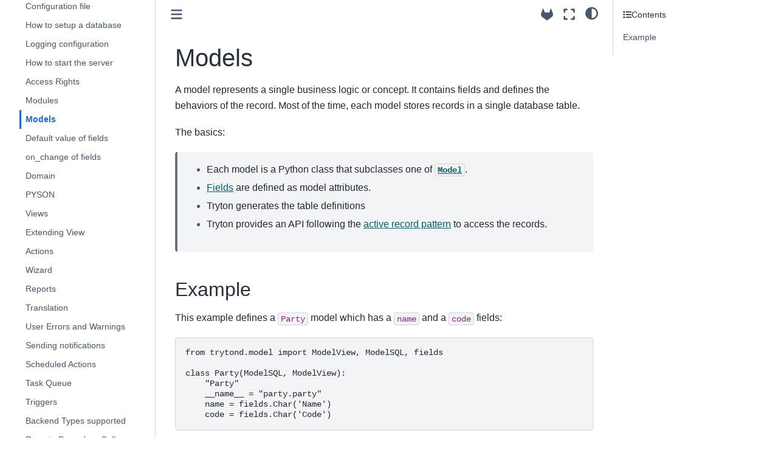

--- FILE ---
content_type: text/html
request_url: https://docs.tryton.org/latest/server/topics/models/index.html
body_size: 5355
content:

<!DOCTYPE html>


<html lang="en" data-content_root="../../" >

  <head>
    <meta charset="utf-8" />
    <meta name="viewport" content="width=device-width, initial-scale=1.0" /><meta name="viewport" content="width=device-width, initial-scale=1" />

    <title>Models &#8212; Tryton server</title>
  
  
  
  <script data-cfasync="false">
    document.documentElement.dataset.mode = localStorage.getItem("mode") || "";
    document.documentElement.dataset.theme = localStorage.getItem("theme") || "";
  </script>
  
  <!-- Loaded before other Sphinx assets -->
  <link href="../../_static/styles/theme.css?digest=dfe6caa3a7d634c4db9b" rel="stylesheet" />
<link href="../../_static/styles/bootstrap.css?digest=dfe6caa3a7d634c4db9b" rel="stylesheet" />
<link href="../../_static/styles/pydata-sphinx-theme.css?digest=dfe6caa3a7d634c4db9b" rel="stylesheet" />

  
  <link href="../../_static/vendor/fontawesome/6.5.2/css/all.min.css?digest=dfe6caa3a7d634c4db9b" rel="stylesheet" />
  <link rel="preload" as="font" type="font/woff2" crossorigin href="../../_static/vendor/fontawesome/6.5.2/webfonts/fa-solid-900.woff2" />
<link rel="preload" as="font" type="font/woff2" crossorigin href="../../_static/vendor/fontawesome/6.5.2/webfonts/fa-brands-400.woff2" />
<link rel="preload" as="font" type="font/woff2" crossorigin href="../../_static/vendor/fontawesome/6.5.2/webfonts/fa-regular-400.woff2" />

    <link rel="stylesheet" type="text/css" href="../../_static/pygments.css?v=8f2a1f02" />
    <link rel="stylesheet" type="text/css" href="../../_static/styles/sphinx-book-theme.css?v=eba8b062" />
    <link rel="stylesheet" type="text/css" href="../../_static/copybutton.css?v=76b2166b" />
  
  <!-- Pre-loaded scripts that we'll load fully later -->
  <link rel="preload" as="script" href="../../_static/scripts/bootstrap.js?digest=dfe6caa3a7d634c4db9b" />
<link rel="preload" as="script" href="../../_static/scripts/pydata-sphinx-theme.js?digest=dfe6caa3a7d634c4db9b" />
  <script src="../../_static/vendor/fontawesome/6.5.2/js/all.min.js?digest=dfe6caa3a7d634c4db9b"></script>

    <script src="../../_static/documentation_options.js?v=b1def801"></script>
    <script src="../../_static/doctools.js?v=fd6eb6e6"></script>
    <script src="../../_static/sphinx_highlight.js?v=6ffebe34"></script>
    <script src="../../_static/clipboard.min.js?v=a7894cd8"></script>
    <script src="../../_static/copybutton.js?v=f281be69"></script>
    <script src="../../_static/scripts/sphinx-book-theme.js?v=887ef09a"></script>
    <script>DOCUMENTATION_OPTIONS.pagename = 'topics/models/index';</script>
    <link rel="index" title="Index" href="../../genindex.html" />
    <link rel="search" title="Search" href="../../search.html" />
    <link rel="next" title="Default value of fields" href="fields_default_value.html" />
    <link rel="prev" title="Modules" href="../modules/index.html" />
  <meta name="viewport" content="width=device-width, initial-scale=1"/>
  <meta name="docsearch:language" content="en"/>
  </head>
  
  
  <body data-bs-spy="scroll" data-bs-target=".bd-toc-nav" data-offset="180" data-bs-root-margin="0px 0px -60%" data-default-mode="">

  
  
  <div id="pst-skip-link" class="skip-link d-print-none"><a href="#main-content">Skip to main content</a></div>
  
  <div id="pst-scroll-pixel-helper"></div>
  
  <button type="button" class="btn rounded-pill" id="pst-back-to-top">
    <i class="fa-solid fa-arrow-up"></i>Back to top</button>

  
  <input type="checkbox"
          class="sidebar-toggle"
          id="pst-primary-sidebar-checkbox"/>
  <label class="overlay overlay-primary" for="pst-primary-sidebar-checkbox"></label>
  
  <input type="checkbox"
          class="sidebar-toggle"
          id="pst-secondary-sidebar-checkbox"/>
  <label class="overlay overlay-secondary" for="pst-secondary-sidebar-checkbox"></label>
  
  <div class="search-button__wrapper">
    <div class="search-button__overlay"></div>
    <div class="search-button__search-container">
<form class="bd-search d-flex align-items-center"
      action="../../search.html"
      method="get">
  <i class="fa-solid fa-magnifying-glass"></i>
  <input type="search"
         class="form-control"
         name="q"
         id="search-input"
         placeholder="Search..."
         aria-label="Search..."
         autocomplete="off"
         autocorrect="off"
         autocapitalize="off"
         spellcheck="false"/>
  <span class="search-button__kbd-shortcut"><kbd class="kbd-shortcut__modifier">Ctrl</kbd>+<kbd>K</kbd></span>
</form></div>
  </div>

  <div class="pst-async-banner-revealer d-none">
  <aside id="bd-header-version-warning" class="d-none d-print-none" aria-label="Version warning"></aside>
</div>

  
    <header class="bd-header navbar navbar-expand-lg bd-navbar d-print-none">
    </header>
  

  <div class="bd-container">
    <div class="bd-container__inner bd-page-width">
      
      
      
      <div class="bd-sidebar-primary bd-sidebar">
        

  
  <div class="sidebar-header-items sidebar-primary__section">
    
    
    
    
  </div>
  
    <div class="sidebar-primary-items__start sidebar-primary__section">
        <div class="sidebar-primary-item">

  
     
  

<a class="navbar-brand logo" href="https://docs.tryton.org/latest">
  
  
  
  
  
    
    
      
    
    
    <img src="https://docs.tryton.org/logo-light.svg" class="logo__image only-light" alt="Tryton Documentation"/>
    <script>document.write(`<img src="https://docs.tryton.org/logo-dark.svg" class="logo__image only-dark" alt="Tryton Documentation"/>`);</script>
  
  
</a></div>
        <div class="sidebar-primary-item">

 <script>
 document.write(`
   <button class="btn search-button-field search-button__button" title="Search" aria-label="Search" data-bs-placement="bottom" data-bs-toggle="tooltip">
    <i class="fa-solid fa-magnifying-glass"></i>
    <span class="search-button__default-text">Search</span>
    <span class="search-button__kbd-shortcut"><kbd class="kbd-shortcut__modifier">Ctrl</kbd>+<kbd class="kbd-shortcut__modifier">K</kbd></span>
   </button>
 `);
 </script></div>
        <div class="sidebar-primary-item"><nav class="bd-links bd-docs-nav" aria-label="Main">
    <div class="bd-toc-item navbar-nav active">
        
        <ul class="nav bd-sidenav bd-sidenav__home-link">
            <li class="toctree-l1">
                <a class="reference internal" href="../../index.html">
                    Tryton Server
                </a>
            </li>
        </ul>
        <ul class="current nav bd-sidenav">
<li class="toctree-l1 current active has-children"><a class="reference internal" href="../index.html">Using trytond</a><details open="open"><summary><span class="toctree-toggle" role="presentation"><i class="fa-solid fa-chevron-down"></i></span></summary><ul class="current">
<li class="toctree-l2"><a class="reference internal" href="../install.html">How to install Tryton</a></li>
<li class="toctree-l2"><a class="reference internal" href="../configuration.html">Configuration file</a></li>
<li class="toctree-l2"><a class="reference internal" href="../setup_database.html">How to setup a database</a></li>
<li class="toctree-l2"><a class="reference internal" href="../logs.html">Logging configuration</a></li>
<li class="toctree-l2"><a class="reference internal" href="../start_server.html">How to start the server</a></li>
<li class="toctree-l2"><a class="reference internal" href="../access_rights.html">Access Rights</a></li>
<li class="toctree-l2"><a class="reference internal" href="../modules/index.html">Modules</a></li>
<li class="toctree-l2 current active"><a class="current reference internal" href="#">Models</a></li>
<li class="toctree-l2"><a class="reference internal" href="fields_default_value.html">Default value of fields</a></li>
<li class="toctree-l2"><a class="reference internal" href="fields_on_change.html">on_change of fields</a></li>
<li class="toctree-l2"><a class="reference internal" href="../domain.html">Domain</a></li>
<li class="toctree-l2"><a class="reference internal" href="../pyson.html">PYSON</a></li>
<li class="toctree-l2"><a class="reference internal" href="../views/index.html">Views</a></li>
<li class="toctree-l2"><a class="reference internal" href="../views/extension.html">Extending View</a></li>
<li class="toctree-l2"><a class="reference internal" href="../actions.html">Actions</a></li>
<li class="toctree-l2"><a class="reference internal" href="../wizard.html">Wizard</a></li>
<li class="toctree-l2"><a class="reference internal" href="../reports/index.html">Reports</a></li>
<li class="toctree-l2"><a class="reference internal" href="../translation.html">Translation</a></li>
<li class="toctree-l2"><a class="reference internal" href="../user_errors_warnings.html">User Errors and Warnings</a></li>
<li class="toctree-l2"><a class="reference internal" href="../bus.html">Sending notifications</a></li>
<li class="toctree-l2"><a class="reference internal" href="../cron.html">Scheduled Actions</a></li>
<li class="toctree-l2"><a class="reference internal" href="../task_queue.html">Task Queue</a></li>
<li class="toctree-l2"><a class="reference internal" href="../triggers.html">Triggers</a></li>
<li class="toctree-l2"><a class="reference internal" href="../backend_types.html">Backend Types supported</a></li>
<li class="toctree-l2"><a class="reference internal" href="../rpc.html">Remote Procedure Call</a></li>
<li class="toctree-l2"><a class="reference internal" href="../user_application.html">User Application</a></li>
<li class="toctree-l2"><a class="reference internal" href="../testing.html">Testing</a></li>
</ul>
</details></li>
<li class="toctree-l1 has-children"><a class="reference internal" href="../../ref/index.html">API Reference</a><details><summary><span class="toctree-toggle" role="presentation"><i class="fa-solid fa-chevron-down"></i></span></summary><ul>
<li class="toctree-l2"><a class="reference internal" href="../../ref/config.html">Config</a></li>
<li class="toctree-l2"><a class="reference internal" href="../../ref/models.html">Models</a></li>
<li class="toctree-l2"><a class="reference internal" href="../../ref/fields.html">Fields</a></li>
<li class="toctree-l2"><a class="reference internal" href="../../ref/wizard.html">Wizard</a></li>
<li class="toctree-l2"><a class="reference internal" href="../../ref/report.html">Report</a></li>

<li class="toctree-l2"><a class="reference internal" href="../../ref/pyson.html">PYSON</a></li>
<li class="toctree-l2"><a class="reference internal" href="../../ref/transaction.html">Transaction</a></li>
<li class="toctree-l2"><a class="reference internal" href="../../ref/exceptions.html">Exceptions</a></li>
<li class="toctree-l2"><a class="reference internal" href="../../ref/backend.html">Backend</a></li>
<li class="toctree-l2 has-children"><a class="reference internal" href="../../ref/sql/index.html">SQL</a><details><summary><span class="toctree-toggle" role="presentation"><i class="fa-solid fa-chevron-down"></i></span></summary><ul>
<li class="toctree-l3"><a class="reference internal" href="../../ref/sql/functions.html">SQL Functions</a></li>
<li class="toctree-l3"><a class="reference internal" href="../../ref/sql/operators.html">SQL Operators</a></li>
</ul>
</details></li>
<li class="toctree-l2 has-children"><a class="reference internal" href="../../ref/tools/index.html">Tools</a><details><summary><span class="toctree-toggle" role="presentation"><i class="fa-solid fa-chevron-down"></i></span></summary><ul>
<li class="toctree-l3"><a class="reference internal" href="../../ref/tools/barcode.html">barcode</a></li>
<li class="toctree-l3"><a class="reference internal" href="../../ref/tools/chart.html">chart</a></li>
<li class="toctree-l3"><a class="reference internal" href="../../ref/tools/decimal.html">decimal</a></li>
<li class="toctree-l3"><a class="reference internal" href="../../ref/tools/email.html">Email</a></li>
<li class="toctree-l3"><a class="reference internal" href="../../ref/tools/immutabledict.html">ImmutableDict</a></li>
<li class="toctree-l3"><a class="reference internal" href="../../ref/tools/logging.html">logging</a></li>
<li class="toctree-l3"><a class="reference internal" href="../../ref/tools/misc.html">Miscellaneous</a></li>
<li class="toctree-l3"><a class="reference internal" href="../../ref/tools/multiprocessing.html">Process local data</a></li>
<li class="toctree-l3"><a class="reference internal" href="../../ref/tools/qrcode.html">qrcode</a></li>
<li class="toctree-l3"><a class="reference internal" href="../../ref/tools/singleton.html">Singleton</a></li>
<li class="toctree-l3"><a class="reference internal" href="../../ref/tools/timezone.html">timezone</a></li>
</ul>
</details></li>
<li class="toctree-l2"><a class="reference internal" href="../../ref/pool.html">Pool</a></li>
<li class="toctree-l2"><a class="reference internal" href="../../ref/rpc.html">RPC</a></li>

<li class="toctree-l2"><a class="reference internal" href="../../ref/i18n.html">Internationalization</a></li>
<li class="toctree-l2"><a class="reference internal" href="../../ref/sendmail.html">Sendmail</a></li>
<li class="toctree-l2"><a class="reference internal" href="../../ref/filestore.html">FileStore</a></li>
<li class="toctree-l2"><a class="reference internal" href="../../ref/cache.html">Cache</a></li>
<li class="toctree-l2"><a class="reference internal" href="../../ref/bus.html">Bus</a></li>
<li class="toctree-l2"><a class="reference internal" href="../../ref/tests.html">Tests</a></li>
</ul>
</details></li>
<li class="toctree-l1 has-children"><a class="reference internal" href="../../modules/index.html">Builtin Modules</a><details><summary><span class="toctree-toggle" role="presentation"><i class="fa-solid fa-chevron-down"></i></span></summary><ul>
<li class="toctree-l2 has-children"><a class="reference internal" href="../../modules/ir/index.html">Internal Resource Module</a><details><summary><span class="toctree-toggle" role="presentation"><i class="fa-solid fa-chevron-down"></i></span></summary><ul>
<li class="toctree-l3"><a class="reference internal" href="../../modules/ir/design/index.html">Design</a></li>
<li class="toctree-l3"><a class="reference internal" href="../../modules/ir/reference.html">API Reference</a></li>
</ul>
</details></li>
<li class="toctree-l2 has-children"><a class="reference internal" href="../../modules/res/index.html">Resource Module</a><details><summary><span class="toctree-toggle" role="presentation"><i class="fa-solid fa-chevron-down"></i></span></summary><ul>
<li class="toctree-l3"><a class="reference internal" href="../../modules/res/setup.html">Setup</a></li>
<li class="toctree-l3"><a class="reference internal" href="../../modules/res/usage.html">Usage</a></li>
<li class="toctree-l3"><a class="reference internal" href="../../modules/res/design.html">Design</a></li>
</ul>
</details></li>
</ul>
</details></li>
<li class="toctree-l1 has-children"><a class="reference internal" href="../../tutorial/index.html">Tutorials</a><details><summary><span class="toctree-toggle" role="presentation"><i class="fa-solid fa-chevron-down"></i></span></summary><ul>
<li class="toctree-l2 has-children"><a class="reference internal" href="../../tutorial/module/index.html">Module Tutorial</a><details><summary><span class="toctree-toggle" role="presentation"><i class="fa-solid fa-chevron-down"></i></span></summary><ul>
<li class="toctree-l3"><a class="reference internal" href="../../tutorial/module/setup.html">Setup</a></li>
<li class="toctree-l3"><a class="reference internal" href="../../tutorial/module/setup_database.html">Initialize the database</a></li>
<li class="toctree-l3"><a class="reference internal" href="../../tutorial/module/anatomy.html">Anatomy of a module</a></li>
<li class="toctree-l3"><a class="reference internal" href="../../tutorial/module/model.html">Define model</a></li>
<li class="toctree-l3"><a class="reference internal" href="../../tutorial/module/view.html">Display records</a></li>
<li class="toctree-l3"><a class="reference internal" href="../../tutorial/module/default_values.html">Set default values</a></li>
<li class="toctree-l3"><a class="reference internal" href="../../tutorial/module/on_change.html">React to user input</a></li>
<li class="toctree-l3"><a class="reference internal" href="../../tutorial/module/function_fields.html">Add computed fields</a></li>
<li class="toctree-l3"><a class="reference internal" href="../../tutorial/module/domains.html">Add domain restriction to fields</a></li>
<li class="toctree-l3"><a class="reference internal" href="../../tutorial/module/workflow.html">Define workflow</a></li>
<li class="toctree-l3"><a class="reference internal" href="../../tutorial/module/states.html">Add dynamic state to fields</a></li>
<li class="toctree-l3"><a class="reference internal" href="../../tutorial/module/extend.html">Extend model</a></li>
<li class="toctree-l3"><a class="reference internal" href="../../tutorial/module/wizard.html">Create wizard</a></li>
<li class="toctree-l3"><a class="reference internal" href="../../tutorial/module/report.html">Create report</a></li>
<li class="toctree-l3"><a class="reference internal" href="../../tutorial/module/table_query.html">Define aggregated model</a></li>
</ul>
</details></li>
</ul>
</details></li>
<li class="toctree-l1"><a class="reference internal" href="../../releases.html">Release notes</a></li>
</ul>

    </div>
</nav></div>
    </div>
  
  
  <div class="sidebar-primary-items__end sidebar-primary__section">
  </div>
  
  <div id="rtd-footer-container"></div>


      </div>
      
      <main id="main-content" class="bd-main" role="main">
        
        

<div class="sbt-scroll-pixel-helper"></div>

          <div class="bd-content">
            <div class="bd-article-container">
              
              <div class="bd-header-article d-print-none">
<div class="header-article-items header-article__inner">
  
    <div class="header-article-items__start">
      
        <div class="header-article-item"><button class="sidebar-toggle primary-toggle btn btn-sm" title="Toggle primary sidebar" data-bs-placement="bottom" data-bs-toggle="tooltip">
  <span class="fa-solid fa-bars"></span>
</button></div>
      
    </div>
  
  
    <div class="header-article-items__end">
      
        <div class="header-article-item">

<div class="article-header-buttons">





<div class="dropdown dropdown-source-buttons">
  <button class="btn dropdown-toggle" type="button" data-bs-toggle="dropdown" aria-expanded="false" aria-label="Source repositories">
    <i class="fab fa-gitlab"></i>
  </button>
  <ul class="dropdown-menu">
      
      
      
      <li><a href="https://code.tryton.org/tryton" target="_blank"
   class="btn btn-sm btn-source-repository-button dropdown-item"
   title="Source repository"
   data-bs-placement="left" data-bs-toggle="tooltip"
>
  

<span class="btn__icon-container">
  <i class="fab fa-gitlab"></i>
  </span>
<span class="btn__text-container">Repository</span>
</a>
</li>
      
      
      
      
      <li><a href="https://code.tryton.org/tryton/-/blob/branch/default/trytond/doc/topics/models/index.rst" target="_blank"
   class="btn btn-sm btn-source-file-button dropdown-item"
   title="Show source"
   data-bs-placement="left" data-bs-toggle="tooltip"
>
  

<span class="btn__icon-container">
  <i class="fas fa-code"></i>
  </span>
<span class="btn__text-container">Show source</span>
</a>
</li>
      
      
      
      
      <li><a href="https://code.tryton.org/tryton/-/edit/branch/default/trytond/doc/topics/models/index.rst" target="_blank"
   class="btn btn-sm btn-source-edit-button dropdown-item"
   title="Suggest edit"
   data-bs-placement="left" data-bs-toggle="tooltip"
>
  

<span class="btn__icon-container">
  <i class="fas fa-pencil-alt"></i>
  </span>
<span class="btn__text-container">Suggest edit</span>
</a>
</li>
      
  </ul>
</div>




<button onclick="toggleFullScreen()"
  class="btn btn-sm btn-fullscreen-button"
  title="Fullscreen mode"
  data-bs-placement="bottom" data-bs-toggle="tooltip"
>
  

<span class="btn__icon-container">
  <i class="fas fa-expand"></i>
  </span>

</button>



<script>
document.write(`
  <button class="btn btn-sm nav-link pst-navbar-icon theme-switch-button" title="light/dark" aria-label="light/dark" data-bs-placement="bottom" data-bs-toggle="tooltip">
    <i class="theme-switch fa-solid fa-sun fa-lg" data-mode="light"></i>
    <i class="theme-switch fa-solid fa-moon fa-lg" data-mode="dark"></i>
    <i class="theme-switch fa-solid fa-circle-half-stroke fa-lg" data-mode="auto"></i>
  </button>
`);
</script>


<script>
document.write(`
  <button class="btn btn-sm pst-navbar-icon search-button search-button__button" title="Search" aria-label="Search" data-bs-placement="bottom" data-bs-toggle="tooltip">
    <i class="fa-solid fa-magnifying-glass fa-lg"></i>
  </button>
`);
</script>
<button class="sidebar-toggle secondary-toggle btn btn-sm" title="Toggle secondary sidebar" data-bs-placement="bottom" data-bs-toggle="tooltip">
    <span class="fa-solid fa-list"></span>
</button>
</div></div>
      
    </div>
  
</div>
</div>
              
              

<div id="jb-print-docs-body" class="onlyprint">
    <h1>Models</h1>
    <!-- Table of contents -->
    <div id="print-main-content">
        <div id="jb-print-toc">
            
            <div>
                <h2> Contents </h2>
            </div>
            <nav aria-label="Page">
                <ul class="visible nav section-nav flex-column">
<li class="toc-h2 nav-item toc-entry"><a class="reference internal nav-link" href="#example">Example</a></li>
</ul>
            </nav>
        </div>
    </div>
</div>

              
                
<div id="searchbox"></div>
                <article class="bd-article">
                  
  <section id="models">
<span id="topics-models"></span><h1>Models<a class="headerlink" href="#models" title="Link to this heading">#</a></h1>
<p>A model represents a single business logic or concept. It contains fields and
defines the behaviors of the record. Most of the time, each model stores
records in a single database table.</p>
<p>The basics:</p>
<blockquote>
<div><ul class="simple">
<li><p>Each model is a Python class that subclasses one of
<a class="reference internal" href="../../ref/models.html#trytond.model.Model" title="trytond.model.Model"><code class="xref py py-class docutils literal notranslate"><span class="pre">Model</span></code></a>.</p></li>
<li><p><a class="reference internal" href="../../ref/fields.html#ref-models-fields"><span class="std std-ref">Fields</span></a> are defined as model attributes.</p></li>
<li><p>Tryton generates the table definitions</p></li>
<li><p>Tryton provides an API following the <a class="reference external" href="http://en.wikipedia.org/wiki/Active_record">active record pattern</a> to access the records.</p></li>
</ul>
</div></blockquote>
<section id="example">
<h2>Example<a class="headerlink" href="#example" title="Link to this heading">#</a></h2>
<p>This example defines a <code class="docutils literal notranslate"><span class="pre">Party</span></code> model which has a <code class="docutils literal notranslate"><span class="pre">name</span></code> and a <code class="docutils literal notranslate"><span class="pre">code</span></code>
fields:</p>
<div class="highlight-none notranslate"><div class="highlight"><pre><span></span>from trytond.model import ModelView, ModelSQL, fields

class Party(ModelSQL, ModelView):
    &quot;Party&quot;
    __name__ = &quot;party.party&quot;
    name = fields.Char(&#39;Name&#39;)
    code = fields.Char(&#39;Code&#39;)
</pre></div>
</div>
<p>The class must be registered in the <a class="reference internal" href="../../ref/pool.html#trytond.pool.Pool" title="trytond.pool.Pool"><code class="xref py py-class docutils literal notranslate"><span class="pre">Pool</span></code></a> by the
<code class="docutils literal notranslate"><span class="pre">register()</span></code> method of the <a class="reference internal" href="../modules/index.html#topics-modules"><span class="std std-ref">module</span></a>.
Model classes are essentially data mappers to records and Model instances are
records.</p>
<p>Model attributes define meta-information of the model. They are class
attributes starting with an underscore.  Some model properties are instance
attributes allowing to update them at other places in the framework.</p>
</section>
</section>


                </article>
              

              
              
              
              
                <footer class="prev-next-footer d-print-none">
                  
<div class="prev-next-area">
    <a class="left-prev"
       href="../modules/index.html"
       title="previous page">
      <i class="fa-solid fa-angle-left"></i>
      <div class="prev-next-info">
        <p class="prev-next-subtitle">previous</p>
        <p class="prev-next-title">Modules</p>
      </div>
    </a>
    <a class="right-next"
       href="fields_default_value.html"
       title="next page">
      <div class="prev-next-info">
        <p class="prev-next-subtitle">next</p>
        <p class="prev-next-title">Default value of fields</p>
      </div>
      <i class="fa-solid fa-angle-right"></i>
    </a>
</div>
                </footer>
              
            </div>
            
            
              
                <div class="bd-sidebar-secondary bd-toc"><div class="sidebar-secondary-items sidebar-secondary__inner">


  <div class="sidebar-secondary-item">
  <div class="page-toc tocsection onthispage">
    <i class="fa-solid fa-list"></i> Contents
  </div>
  <nav class="bd-toc-nav page-toc">
    <ul class="visible nav section-nav flex-column">
<li class="toc-h2 nav-item toc-entry"><a class="reference internal nav-link" href="#example">Example</a></li>
</ul>
  </nav></div>

</div></div>
              
            
          </div>
          <footer class="bd-footer-content">
            
<div class="bd-footer-content__inner container">
  
  <div class="footer-item">
    
<p class="component-author">
By Author name not set
</p>

  </div>
  
  <div class="footer-item">
    

  </div>
  
  <div class="footer-item">
    
  </div>
  
  <div class="footer-item">
    
  </div>
  
</div>
          </footer>
        

      </main>
    </div>
  </div>
  
  <!-- Scripts loaded after <body> so the DOM is not blocked -->
  <script src="../../_static/scripts/bootstrap.js?digest=dfe6caa3a7d634c4db9b"></script>
<script src="../../_static/scripts/pydata-sphinx-theme.js?digest=dfe6caa3a7d634c4db9b"></script>

  <footer class="bd-footer">
  </footer>
  </body>
</html>

--- FILE ---
content_type: text/javascript
request_url: https://docs.tryton.org/latest/server/_static/documentation_options.js?v=b1def801
body_size: 67
content:
const DOCUMENTATION_OPTIONS = {
    VERSION: 'latest',
    LANGUAGE: 'en',
    COLLAPSE_INDEX: false,
    BUILDER: 'html',
    FILE_SUFFIX: '.html',
    LINK_SUFFIX: '.html',
    HAS_SOURCE: true,
    SOURCELINK_SUFFIX: '',
    NAVIGATION_WITH_KEYS: false,
    SHOW_SEARCH_SUMMARY: true,
    ENABLE_SEARCH_SHORTCUTS: true,
};